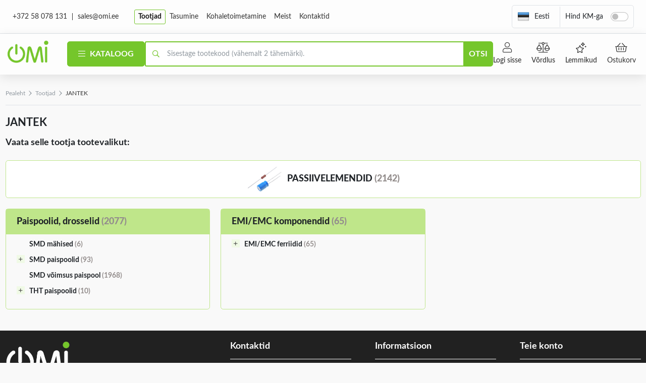

--- FILE ---
content_type: text/html; charset=UTF-8
request_url: https://omi.ee/brand/JANTEK
body_size: 18427
content:
<!doctype html>
<html lang="ee">
    <head>
	<meta charset="UTF-8">
	<meta name="viewport" content="width=device-width, user-scalable=no, initial-scale=1.0, maximum-scale=1.0, minimum-scale=1.0">
	<meta http-equiv="X-UA-Compatible" content="ie=edge">
	<title>Kataloog JANTEK | OMI.EE</title>
				<meta name="description" content="OMI.ee internetipood – Eesti suurim elektroonikakomponentide müüja. Meie laos on alati saadaval miljoneid tooteid, mis pärinevad enam kui 1500 usaldusväärse tarnija käest." />
		    
	<link rel="stylesheet" href="https://d3p5achdtwseof.cloudfront.net/theme/css/fontawesome.all.min.css">
	<link rel="stylesheet" href="https://d3p5achdtwseof.cloudfront.net/theme/css/swiper-bundle.min.css">
	<link rel="stylesheet" href="https://d3p5achdtwseof.cloudfront.net/theme/css/main.css?v=1714989766">
	<link rel="apple-touch-icon" sizes="150x150" href="https://d3p5achdtwseof.cloudfront.net/theme/img/favicon-150x150.png">
	<link rel="icon" type="image/png" sizes="64x64" href="https://d3p5achdtwseof.cloudfront.net/theme/img/favicon-64x64.png">
	<link rel="icon" type="image/png" sizes="32x32" href="https://d3p5achdtwseof.cloudfront.net/theme/img/favicon-32x32.png">
	<link rel="manifest" href="/theme/site.webmanifest">
		<script type="application/ld+json">
{
    "@context": "http://schema.org",
    "@type": "WebSite",
    "name": "Eesti suurim elektroonikakomponentide ja seadmete tarnija | OMI.ee",
    "url": "https://omi.ee"
}
</script>	<meta property="og:type" content="website" />
<meta property="og:title" content="Kataloog JANTEK | OMI.EE" />
<meta property="og:url" content="https://omi.ee" />

    <meta property="og:image" content="https://omi.ee/theme/img/omi-200x200.png" />
    <meta property="og:image:secure_url" content="https://omi.ee/theme/img/omi-200x200.png"/>

        <meta property="og:description" content="OMI.ee internetipood – Eesti suurim elektroonikakomponentide müüja. Meie laos on alati saadaval miljoneid tooteid, mis pärinevad enam kui 1500 usaldusväärse tarnija käest." />
    
							<link rel="alternate" hreflang="en" href="https://omi.ee/en/brand/JANTEK" />
								<link rel="alternate" hreflang="fi" href="https://omi.ee/fi/brand/JANTEK" />
								<link rel="alternate" hreflang="ru" href="https://omi.ee/ru/brand/JANTEK" />
								<link rel="alternate" hreflang="ee" href="https://omi.ee/brand/JANTEK" />
				<!-- Google Tag Manager -->
	<script>(function(w,d,s,l,i){w[l]=w[l]||[];w[l].push({'gtm.start':
	new Date().getTime(),event:'gtm.js'});var f=d.getElementsByTagName(s)[0],
	j=d.createElement(s),dl=l!='dataLayer'?'&l='+l:'';j.async=true;j.src=
	'https://www.googletagmanager.com/gtm.js?id='+i+dl;f.parentNode.insertBefore(j,f);
	})(window,document,'script','dataLayer','GTM-TKXTCWCT');</script>
	<!-- End Google Tag Manager -->
</head>
<style>
.btn-copy::after{content: "Tekst on kopeeritud!";}
</style>    <body>
        <!-- Google Tag Manager (noscript) -->
        <noscript><iframe src="https://www.googletagmanager.com/ns.html?id=GTM-TKXTCWCT"
        height="0" width="0" style="display:none;visibility:hidden"></iframe></noscript>
        <!-- End Google Tag Manager (noscript) -->
        <!-- Start cookieyes banner -->
        <script id="cookieyes" type="text/javascript" src="https://cdn-cookieyes.com/client_data/51fb0615cbe36a07c14f5c9b/script.js"></script>
        <!-- End cookieyes banner -->
        <div class="page-wrapper">
            <header class="header bg-white position-fixed start-0 w-100 top-0">
	<div class="d-none d-lg-block">
		<div class="header-top show">
			<div class="px-3 py-2 border-bottom">
				<div class="header-top-inner container-base d-flex flex-wrap">
					<div class="d-flex align-items-center me-5">
						<a class="text-dark me-2 pe-2 text-decoration-none border-end border-dark lh-1 states-primary" href="tel:+37258078131">+372 58 078 131</a>
						<a class="text-dark text-decoration-none states-primary" href="/cdn-cgi/l/email-protection#2053414c4553604f4d490e4545"><span class="__cf_email__" data-cfemail="99eaf8f5fcead9f6f4f0b7fcfc">[email&#160;protected]</span></a>
					</div>
					<nav class="header-navbar navbar navbar-expand-lg">
						<ul class="navbar-nav gap-lg-3">
							<li class="nav-item">
								<a class="nav-link active" href="https://omi.ee/brands" aria-current="page">Tootjad</a>
							</li>
							<li class="nav-item">
								<a class="nav-link states-primary" href="https://omi.ee/info#payment">Tasumine</a>
							</li>
							<li class="nav-item">
								<a class="nav-link states-primary" href="https://omi.ee/info#delivery">Kohaletoimetamine</a>
							</li>
							<li class="nav-item">
								<a class="nav-link states-primary" href="https://omi.ee/info#about">Meist</a>
							</li>
							<li class="nav-item">
								<a class="nav-link states-primary" href="https://omi.ee/contacts">Kontaktid</a>
							</li>
						</ul>
					</nav>
					<div class="header-languages d-flex align-items-center ms-auto border rounded-2 mb-3 mb-lg-0 ">
						<div class="dropdown me-2">
							<a href="#" class="nav-link p-2 d-flex align-items-center" role="button" id="dropdownCountry" data-bs-toggle="dropdown" aria-expanded="false">
								<img class="me-2" src="/theme/img/flags/ee.png" width="24" height="24" alt="FLAG ee LANGUAGE">
								<span>Eesti</span>
							</a>
							<ul class="dropdown-menu p-0 rounded-0 rounded-bottom mt-n1" style="min-width: max-content;" aria-labelledby="dropdownCountry">
																											<li>
											<a class="dropdown-item p-2" href="https://omi.ee/api/language/en">
												<img class="me-2" src="/theme/img/flags/en.png" width="24" height="24" alt="FLAG en LANGUAGE">
												<span>English</span>
											</a>
										</li>
																																				<li>
											<a class="dropdown-item p-2" href="https://omi.ee/api/language/fi">
												<img class="me-2" src="/theme/img/flags/fi.png" width="24" height="24" alt="FLAG fi LANGUAGE">
												<span>Suomeksi</span>
											</a>
										</li>
																																				<li>
											<a class="dropdown-item p-2" href="https://omi.ee/api/language/ru">
												<img class="me-2" src="/theme/img/flags/ru.png" width="24" height="24" alt="FLAG ru LANGUAGE">
												<span>Русский</span>
											</a>
										</li>
																																									</ul>
						</div>
						<div class="p-2 border-start d-flex align-items-center flex-shrink-0 flex-grow-1 justify-content-between justify-content-lg-start">
							<label class="form-check-label cursor-pointer pe-1 me-2" for="taxSelector">Hind KM-ga</label>
							<div class="form-check form-switch m-0">
																<input class="form-check-input cursor-pointer" type="checkbox" id="taxSelector" >
							</div>
						</div>
					</div>
				</div>
			</div>
		</div>
	</div>
	<div class="header-main py-2">
		<div class="container-base">
			<div class="d-flex align-items-center gap-2 gap-sm-3 gap-lg-5 justify-content-between flex-sm-nowrap flex-wrap">
				<div class="d-flex align-items-center">
					<button class="d-inline-flex border-0 align-items-center btn p-0 d-lg-none me-3" type="button" data-bs-toggle="offcanvas" data-bs-target="#offcanvas-menu" aria-controls="offcanvas-menu">
						<i class="far fa-bars fs-1"></i>
					</button>
					<a class="navbar-brand me-lg-5 me-2" href="https://omi.ee">
						<img class="header-logo" src="/theme/img/logo.png" width="91" height="50" alt="Omi logo">
					</a>
					<button class="btn btn-primary text-uppercase fw-bolder py-2 px-4 lh-lg fs-16px d-none d-lg-block" type="button" data-bs-toggle="offcanvas" data-bs-target="#offcanvas-catalog" aria-controls="offcanvas-catalog">
						<i class="fal fa-bars me-1"></i>
						Kataloog
					</button>
				</div>
				<button class="header-search-btn btn p-0 fs-28px d-sm-none d-inline-block border-0 ms-auto"><i class="far fa-search"></i></button>
				<div class="header-search-wrapper flex-grow-1 w-sm-auto w-100 order-sm-0 order-last show">
					<form id="topSearch" method="GET" action="https://omi.ee/search" class="form-search input-group position-relative" role="search">
						<input name="query" type="search" class="form-control ps-5 ps-lg-6 border-primary border-bottom border-top border-start border-2 lh-base" placeholder="Sisestage tootekood (vähemalt 2 tähemärki)." aria-label="Otsing">
						<button type="submit" class="btn btn-primary text-uppercase flex-shrink-0 px-2">Otsi</button>
					</form>
				</div>
				<ul class="nav text-center fw-medium d-none d-lg-flex ms-n2">
					<li class="d-none d-lg-block">
						<div class="dropdown hover-dropdown">
															<a href="#modal-sign-in" data-bs-toggle="modal" data-bs-target="#modal-sign-in" class="nav-link text-dark states-primary px-2">
									<span class="d-block position-relative"><i class="fal fa-user d-block mx-auto mb-1 fs-4"></i></span>
									Logi sisse
								</a>
													</div>
					</li>
					<li class="d-none d-lg-block">
						<a href="https://omi.ee/compare" class="nav-link text-dark states-primary px-2">
							<span class="d-block position-relative">
								<i class="fal fa-balance-scale d-block mx-auto mb-1 fs-4"></i>
								<span class="countCompareCount nav-circle bg-primary rounded-circle lh-1 p-1 text-white text-center"  style="display: none" >0</span>
							</span>
							Võrdlus
						</a>
					</li>
					<li class="d-none d-lg-block">
						<a href="#modal-sign-in" data-bs-toggle="modal" data-bs-target="#modal-sign-in" class="nav-link text-dark states-primary px-2">
							<span class="d-block position-relative">
								<i class="fal fa-stars d-block mx-auto mb-1 fs-4"></i>
							</span>
							Lemmikud
						</a>
					</li>
					<li class="header-cart-wrapper">
						<button class="header-cart nav-link fw-normal fs-14px text-dark states-primary px-lg-2" href="#modal-sign-in" data-bs-toggle="modal" data-bs-target="#modal-sign-in">
							<span class="d-block position-relative">
								<i class="fal fa-shopping-basket d-block mx-auto mb-1 fs-4"></i>
															</span>
							<span class="d-none d-lg-inline">Ostukorv</span>
						</button>
					</li>
				</ul>
			</div>
		</div>
	</div>
	<div class="offcanvas mobile-menu offcanvas-start" tabindex="-1" id="offcanvas-menu">
		<div class="offcanvas-header bg-primary">
			<h5 class="offcanvas-title text-white text-uppercase fs-18px fw-bold">
			<i class="far fa-bars me-2"></i> Menüü </h5>
			<button type="button" class="btn text-white p-0 border-0" data-bs-dismiss="offcanvas" aria-label="Sulge"><i class="fal fa-times-square fs-3"></i></button>
		</div>
		<div class="offcanvas-body p-0">
			<div class="mobile-menu-body">
				<a class="menu-catalog-btn nav-link fw-bold d-flex align-items-center" href="#offcanvas-catalog" data-bs-toggle="offcanvas" data-bs-target="#offcanvas-catalog" aria-controls="offcanvas-catalog">Kataloog <i class="far fa-chevron-right fs-6 flex-shrink-0 ms-3"></i></a>
								<a href="https://omi.ee/compare" class="nav-link fs-18px"><i class="fal fs-3 fa-balance-scale fa-fw me-2"></i>Võrdlus</a>
			</div>
		</div>
		<div class="offcanvas-footer p-3">
							<a class="btn btn-primary mb-3 w-100 fw-bold py-2" href="#modal-sign-in" data-bs-toggle="modal" data-bs-target="#modal-sign-in">Logi sisse</a>
				<a class="btn btn-outline-primary w-100 fw-bold py-2" href="#modal-sign-in#sign-up" data-bs-toggle="modal" data-bs-target="#modal-sign-in">Registreeru</a>
					</div>
	</div>

	<div class="offcanvas offcanvas-start bg-body" tabindex="-1" id="offcanvas-catalog">
		
	</div>

	<div class="offcanvas offcanvas-cart offcanvas-end border-start-0" tabindex="-1" id="offcanvas-cart" aria-labelledby="offcanvas-cart-label">
		<div class="offcanvas-header bg-primary">
        <h5 class="offcanvas-title text-white text-uppercase fs-16px fw-extrabold" id="offcanvas-cart-label">
            <i class="fal fa-shopping-basket me-4 align-middle fs-3"></i> Ostukorv
        </h5>
        <button type="button" class="btn text-white p-0  border-0" data-bs-dismiss="offcanvas" aria-label="Sulge"><i class="fal fa-times-square fs-3"></i></button>
    </div>
    <div class="offcanvas-body">
        <div class="text-center">
            <div class="mb-3">
                <p class="fs-28px fw-bold mb-2">Teie ostukorv on tühi</p>
                <i class="fal fa-shopping-basket fw-light mb-2 fs-105px"></i>
                <div class="row justify-content-center mb-3">
                    <div class="col-lg-8">
                        <p class="mb-0 lh-sm text-muted">Seda on lihtne parandada: valige kataloogist teile huvipakkuv toode ja klõpsake nuppu &quot;Lisa korvi&quot;.</p>
                    </div>
                </div>
                <button type="button" data-bs-toggle="offcanvas" data-bs-target="#offcanvas-catalog" aria-controls="offcanvas-catalog" class="btn btn-outline-primary fw-semibold border-2 px-5 mb-2">Ava kataloog</button>
            </div>
            <div class="d-flex align-items-center flex-wrap gap-2 px-lg-6 justify-content-center border-top py-3 mx-n3">
                <div class="border rounded py-4 px-3 flex-grow-1 lh-1 text-uppercase text-muted fs-16px px-3">750,000+ toodet</div>
                <div class="border rounded py-4 px-3 flex-grow-1 lh-1 text-uppercase text-muted fs-16px px-3">1400 tootjat</div>
            </div>
        </div>
    </div>
	</div>
</header>            <main class="main pt-3">
                	<section class="pb-4">
		<div class="container-base">
			<nav aria-label="breadcrumb">
				<ol class="breadcrumb text-gray fs-12px border-bottom py-3 mb-4">
					<li class="breadcrumb-item"><a href="https://omi.ee">Pealeht</a></li>
					<li class="breadcrumb-item"><a href="https://omi.ee/brands">Tootjad</a></li>
					<li class="breadcrumb-item active" aria-current="page">JANTEK</li>
				</ol>
			</nav>
			<h1 class="fs-22px fw-bold mb-3 text-uppercase">JANTEK</h1>
			<p class="mb-4 fw-bold fs-18px">Vaata selle tootja tootevalikut:</p>

							<div style="background: #fff" class="rounded mb-4 p-2 border border-primary-bright text-center text-uppercase fw-extrabold fs-18px d-flex align-items-center justify-content-center flex-column flex-sm-row">
					<img style="width: 70px;" class="me-2" src="//ce8dc832c.cloudimg.io/v7/_cdn-category_/030.png?width=170&amp;height=128&amp;ci_sign=8b3532fe36698c115282c99c9aec57d7a4c5b292" alt="Passiivelemendid">
					
						Passiivelemendid&nbsp;<span class="text-muted">(2142)</span>
					
				</div>
									<div class="row">
													<div class="col-md-6 col-lg-4 mb-4">
																	<div class="rounded border border-primary-bright h-100">
										<div class="px-4 py-3 bg-primary-bright fw-extrabold fs-18px lh-sm">
											
												Paispoolid, drosselid <span class="text-muted">(2077)</span>
											
										</div>
																					<div class="px-4 py-2">
												<ul class="brand-list list-unstyled fw-bold">
																																										<li class="mb-2">
																<a href="https://omi.ee/catalog/category/passiivelemendid-325/paispoolid-drosselid-421/smd-maehised-422?applied_filters%5B1%5D=192">SMD mähised <span class="text-muted">(6)</span></a>
															</li>
																																																								<li class="brand-sublist mb-2">
																<button class="brand-list-btn border-0  btn" title="Kategooria kokkuvarisemine / laiendamine"></button>
																
																<a href="#">
																	SMD paispoolid <span class="text-muted">(93)</span>
																</a>
																<ul class="list-unstyled collapse">
																																			<li><a href="https://omi.ee/catalog/category/passiivelemendid-325/paispoolid-drosselid-421/smd-paispoolid-423/paispoolid-smd-0603-425?applied_filters%5B1%5D=192">Paispoolid SMD 0603 <span class="text-muted">(2)</span></a></li>
																																	</ul>
															</li>
																																																								<li class="mb-2">
																<a href="https://omi.ee/catalog/category/passiivelemendid-325/paispoolid-drosselid-421/smd-voimsus-paispool-433?applied_filters%5B1%5D=192">SMD võimsus paispool <span class="text-muted">(1968)</span></a>
															</li>
																																																								<li class="brand-sublist mb-2">
																<button class="brand-list-btn border-0  btn" title="Kategooria kokkuvarisemine / laiendamine"></button>
																
																<a href="#">
																	THT paispoolid <span class="text-muted">(10)</span>
																</a>
																<ul class="list-unstyled collapse">
																																			<li><a href="https://omi.ee/catalog/category/passiivelemendid-325/paispoolid-drosselid-421/tht-paispoolid-434/vertikaalmontaazi-paispoolid-437?applied_filters%5B1%5D=192">Vertikaalmontaaži paispoolid <span class="text-muted">(10)</span></a></li>
																																	</ul>
															</li>
																																							</ul>
											</div>
																			</div>
															</div>
													<div class="col-md-6 col-lg-4 mb-4">
																	<div class="rounded border border-primary-bright h-100">
										<div class="px-4 py-3 bg-primary-bright fw-extrabold fs-18px lh-sm">
											
												EMI/EMC komponendid <span class="text-muted">(65)</span>
											
										</div>
																					<div class="px-4 py-2">
												<ul class="brand-list list-unstyled fw-bold">
																																										<li class="brand-sublist mb-2">
																<button class="brand-list-btn border-0  btn" title="Kategooria kokkuvarisemine / laiendamine"></button>
																
																<a href="#">
																	EMI/EMC ferriidid <span class="text-muted">(65)</span>
																</a>
																<ul class="list-unstyled collapse">
																																			<li><a href="https://omi.ee/catalog/category/passiivelemendid-325/emi/emc-komponendid-439/emi/emc-ferriidid-440/ferriithelmed-443?applied_filters%5B1%5D=192">Ferriithelmed <span class="text-muted">(65)</span></a></li>
																																	</ul>
															</li>
																																							</ul>
											</div>
																			</div>
															</div>
											</div>
									</div>
	</section>
            </main>
                            <footer class="footer text-white">
	<div class="footer-main pt-4 pb-2">
		<div class="container-base">
			<div class="row gx-md-5">
				<div class="col-lg-4 col-xxl-3 mb-5 mb-lg-3 pe-2">
					<div class="row">
						<div class="col-sm-4 col-lg-12">
							<a class="navbar-brand mb-3 d-inline-block" href="https://omi.ee">
								<img src="/theme/img/logo-white.png" width="128" height="70" alt="OMI LOGO">
							</a>
						</div>
						<div class="col-sm-8 col-lg-12 pe-sm-4 pe-3 pe-lg-0">
							<p class="mb-3 fs-18px">Ole OMI uudistega alati kursis</p>
							<ul class="list-inline list-disc">
								<li class="list-inline-item me-3">Kampaaniad</li>
								<li class="list-inline-item me-3">Uudised</li>
								<li class="list-inline-item me-3">Allahindlused</li>
							</ul>
							<form id="newsletterSubscribeForm">
								<div class="input-group mb-0">
									<input id="newsletter" name="email" type="text" class="form-control form-control-sm" placeholder="Teie e-posti aadress">
									<label for="newsletter" class="visually-hidden">Teie e-posti aadress</label>
									<button type="submit" class="btn btn-primary btn-no-shadow fs-14px py-1">Liitu</button>
								</div>
							</form>
						</div>
					</div>
				</div>
				<div class="col-lg col-xxl-3 mb-3 ps-lg-5 footer-col">
					<h5 class="footer-col-title fs-18px text-white pb-3 mb-2 fw-bold border-bottom border-white">Kontaktid</h5>
					<div class="footer-col-content show">
						<ul class="nav flex-column">
							<li class="nav-item mb-2 text-muted">Telefon: <a href="tel:+37258078131" class="states-primary">+372 58078131</a></li>
							<li class="nav-item mb-2 text-muted">Aadress:<a href="#" class="states-primary">Kadaka tee 42a, 12915 Tallinn</a></li>
							<li class="nav-item mb-2 text-muted">E-post: <a href="/cdn-cgi/l/email-protection#e58c8b838aa58a888ccb8080" class="states-primary"><span class="__cf_email__" data-cfemail="fa93949c95ba959793d49f9f">[email&#160;protected]</span></a></li>
							<li class="nav-item mb-2 text-muted">Tööaeg: E-R 9:00-18:00</li>
							<li class="nav-item mb-2">
								<a href="https://omi.ee/contacts" class="nav-link p-0 text-decoration-underline text-white states-primary">Kõik kontaktid</a>
							</li>
							<li class="nav-item li-soc">
								<a href="https://www.instagram.com/omi.elektroonika/" target="_blank">
									<i class="fab fa-instagram me-1 insta-ico"></i>
								</a>
								<a href="https://www.facebook.com/profile.php?id=61550210617296" target="_blank">
									<i class="fab fa-facebook-f me-1 border-hov fb-ico"></i>
								</a>
								<a href="https://www.linkedin.com/company/omi-ee/" target="_blank">
									<i class="fab fa-linkedin-in border-hov linked-ico"></i>
								</a>
							</li>
						</ul>
					</div>
				</div>
				<div class="col-lg col-xxl-3 mb-3 ps-lg-5 footer-col">
					<h5 class="footer-col-title fs-18px text-white pb-3 mb-2 fw-bold border-bottom border-white">Informatsioon</h5>
					<div class="footer-col-content show">
						<ul class="nav flex-column">
							<li class="nav-item mb-2 text-muted"><a href="https://omi.ee/info#about" class="states-primary">Meist</a></li>
							<li class="nav-item mb-2 text-muted"><a href="https://omi.ee/info#payment" class="states-primary">Tasumine</a></li>
							<li class="nav-item mb-2 text-muted"><a href="https://omi.ee/info#delivery" class="states-primary">Kohaletoimetamine</a></li>
							<li class="nav-item mb-2 text-muted"><a href="https://omi.ee/brands" class="states-primary">Tootjad</a></li>
						</ul>
					</div>
				</div>
				<div class="col-lg col-xxl-3 mb-3 ps-lg-5 footer-col">
					<h5 class="footer-col-title fs-18px text-white pb-3 mb-2 fw-bold border-bottom border-white">Teie konto</h5>
					<div class="footer-col-content show">
						<ul class="nav flex-column">
							<li class="nav-item mb-2 text-muted"><a href="https://omi.ee/cabinet" class="states-primary">Minu konto</a></li>
							<li class="nav-item mb-2 text-muted"><a href="https://omi.ee/orders" class="states-primary">Tellimused</a></li>
							<li class="nav-item mb-2 text-muted"><a href="https://omi.ee/notifications" class="states-primary">Teavitused</a></li>
							<li class="nav-item mb-2 text-muted"><a href="https://omi.ee/favorites" class="states-primary">Lemmikud</a></li>
							
						</ul>
					</div>
				</div>
			</div>
		</div>
	</div>
	<div class="footer-bottom py-4">
		<div class="container-base">
			<div class="row footer-logotypes">
				<div class="col-sm-6 col-lg-3 text-muted order-3 order-lg-first">
					<p class="mb-2">Copyright © 2026 OMI</p>
					<a class="text-decoration-underline" href="https://omi.ee/privacy-policy">Privaatsuspoliitika</a>
				</div>
				<div class="col-sm-6 col-lg-3 order-first">
					<p class="fw-bold mb-2">Makse turvalisus</p>
					<ul class="list-unstyled d-flex align-items-center gap-3">
						<li><img src="/images/pay_1.jpg" width="95" height="32" alt="payment system"></li>
						<li><img src="/images/pay_2.jpg" width="95" height="32" alt="payment system"></li>
						<li><img src="/images/pay_3.jpg" width="95" height="32" alt="payment system"></li>
					</ul>
				</div>
				<div class="col-sm-6 col-lg-3 order-2">
					<p class="fw-bold mb-2">Tarneviisid</p>
					<ul class="list-unstyled d-flex align-items-center gap-3">
						<li><img src="/images/deliver_1.jpg" width="95" height="32" alt="shipping method"></li>
						<li><img src="/images/deliver_2.jpg" width="95" height="32" alt="shipping method"></li>
						<li><img src="/images/deliver_3.jpg" width="95" height="32" alt="shipping method"></li>
					</ul>
				</div>
				<div class="col-sm-6 col-lg-3 order-last d-flex align-items-sm-end flex-column mt-3 mt-sm-0">
					<p class="fw-bold mb-1 mb-sm-2">Disainitud armastusega</p>
					<a class="webon-copyright" href="/cdn-cgi/l/email-protection#85ecebe3eac5f2e0e7eaebabf1e0e6ed" target="_blank">
						<img src="/images/webon_min.png" width="135" alt="webon">
					</a>
				</div>
			</div>
		</div>
	</div>
</footer>
<button class="scroll-to-top-btn" id="scrollToTopBtn" title="Go to top">↑</button>                        <div class="modal modal-xl fade" id="modal-sign-in" tabindex="-1" aria-hidden="true">
	<div class="modal-dialog modal-dialog-centered">
		<div class="modal-content rounded-0">
			<div class="modal-body p-0">
				<div class="row">
					<div class="col-lg-7">
						<div class="sign-in-body p-3 p-lg-5">
							<div class="position-relative pt-4 pt-lg-0">
								<button type="button" class="btn position-absolute end-0 top-0 p-0" data-bs-dismiss="modal" aria-label="Закрыть">
									<i class="fal fa-times-square text-primary-bright align-middle states-primary fs-3"></i>
								</button>
								<div class="d-flex mb-4 mb-lg-6 gap-6 border-bottom pe-5" role="tablist">
									<button class="tab-btn states-primary active fs-18px fs-lg-22px btn p-0 fw-bold text-uppercase mb-0" id="sign-in-tab" data-bs-toggle="tab" data-bs-target="#sign-in" type="button" role="tab" aria-controls="sign-in" aria-selected="true">Sisene</button>
									<button class="tab-btn states-primary fs-18px fs-lg-22px btn p-0 fw-bold text-uppercase mb-0" id="sign-up-tab" data-bs-toggle="tab" data-bs-target="#sign-up" type="button" role="tab" aria-controls="sign-up" aria-selected="false">Registreerimine</button>
									<button class="tab-btn tab-forget-pass-btn visually-hidden" id="forget-password-tab" data-bs-toggle="tab" data-bs-target="#forget-password" type="button" role="tab" aria-controls="forget-password" aria-selected="false"></button>
								</div>
								<div class="tab-content">
									<div class="tab-pane fade show active" id="sign-in" role="tabpanel" aria-labelledby="sign-in-tab">
										<p class="text-gray fw-bold fs-16px">Sisene e-posti ja salasõnaga:</p>
										<form id="authUser">
											<label class="form-control-label mb-3">
												<input class="form-control form-control-b-gray" placeholder="" type="email" name="email">
												<span class="form-label-text">E-post <span class="text-danger">*</span></span>
											</label>
											<label class="form-control-label form-password-label mb-3">
												<input class="form-control form-control-b-gray" placeholder="" type="password" name="password">
												<span class="form-label-text">Salasõna <span class="text-danger">*</span></span>
												<button class="form-password-btn btn p-0" type="button"><i class="fa-fw fas fa-eye-slash"></i>
												</button>
											</label>
											<div class="d-flex align-items-center flex-wrap justify-content-between gap-2">
												<button type="submit" class="btn btn-primary px-5">Logi sisse</button>
												<a class="link forget-pass-btn" href="#">Unustasid oma salasõna?</a>
											</div>
										</form>
									</div>
									<div class="tab-pane fade" id="sign-up" role="tabpanel" aria-labelledby="sign-up-tab">
										<ul class="nav nav-pills mb-3 gap-4" role="tablist">
											<li class="nav-item flex-grow-1" role="presentation">
												<button class="nav-link w-100 active" id="individual-tab" data-bs-toggle="pill" data-bs-target="#individual" type="button" role="tab" aria-controls="individual" aria-selected="true">Eraisik</button>
											</li>
											<li class="nav-item flex-grow-1" role="presentation">
												<button class="nav-link w-100" id="entity-tab" data-bs-toggle="pill" data-bs-target="#entity" type="button" role="tab" aria-controls="entity" aria-selected="false">Ettevõtte</button>
											</li>
										</ul>
										<p class="text-gray fw-bold fs-16px">Registreerimine e-posti teel:</p>
										<div class="tab-content">
											<div class="tab-pane fade show active" id="individual" role="tabpanel" aria-labelledby="individual-tab">
												<form id="registerUser">
													<input type="hidden" name="type" value="user">
													<label class="form-control-label mb-3">
														<input class="form-control form-control-b-gray" placeholder="" type="text" name="name">
														<span class="form-label-text">Teie ees- ja perekonnanimi <span class="text-danger">*</span></span>
													</label>
													<label class="form-control-label mb-3">
														<input class="form-control form-control-b-gray" placeholder="" type="email" name="email">
														<span class="form-label-text">E-post <span class="text-danger">*</span></span>
													</label>
													<label class="form-control-label mb-3">
														<input class="form-control form-control-b-gray" placeholder="" type="text" name="phone">
														<span class="form-label-text">Telefoninumber <span class="text-danger">*</span></span>
													</label>
													<label class="form-control-label form-password-label mb-3">
														<input class="form-control form-control-b-gray" placeholder="" type="password" name="password">
														<span class="form-label-text">Salasõna <span class="text-danger">*</span></span>
														<button class="form-password-btn btn p-0" type="button"><i class="fa-fw fas fa-eye-slash"></i></button>
													</label>
													<label class="form-control-label form-password-label mb-3">
														<input class="form-control form-control-b-gray" placeholder="" type="password" name="password_confirm">
														<span class="form-label-text">Korrake salasõna <span class="text-danger">*</span></span>
														<button class="form-password-btn btn p-0" type="button"><i class="fa-fw fas fa-eye-slash"></i></button>
													</label>
													<div class="custom-select custom-select-label mb-3" tabindex="0" role="listbox">
														<div class="selected"></div>
														<select name="country">
															
																															<option  value="BE">België</option>
																															<option  value="BG">България</option>
																															<option  value="CZ">Česká republika</option>
																															<option  value="DK">Danmark</option>
																															<option  value="DE">Deutschland</option>
																															<option selected value="EE">Eesti</option>
																															<option  value="IE">Éire</option>
																															<option  value="EL">Ελλάδα</option>
																															<option  value="ES">España</option>
																															<option  value="FR">France</option>
																															<option  value="HR">Hrvatska</option>
																															<option  value="IT">Italia</option>
																															<option  value="CY">Κύπρος</option>
																															<option  value="LV">Latvija</option>
																															<option  value="LT">Lietuva</option>
																															<option  value="LU">Luxembourg</option>
																															<option  value="HU">Magyarország</option>
																															<option  value="MT">Malta</option>
																															<option  value="NL">Nederland</option>
																															<option  value="AT">Österreich</option>
																															<option  value="PL">Polska</option>
																															<option  value="PT">Portugal</option>
																															<option  value="RO">România</option>
																															<option  value="SI">Slovenija</option>
																															<option  value="SK">Slovensko</option>
																															<option  value="FI">Suomi</option>
																															<option  value="SE">Sverige</option>
																													</select>
														<span class="form-label-text">Riik <span class="text-danger">*</span></span>
													</div>
													<p>
														Registreerudes kinnitate, et nõustute “Koostöötingimuste” reeglitega. Teil on õigus keelduda turundusteadete saamisest; nõusoleku saate tagasi võtta kas reklaamsõnumis endas märgitud viisil või teavitades meid e-posti teel <a href="/cdn-cgi/l/email-protection#234a4d454c634c4e4a0d4646" class="link border-bottom"><span class="__cf_email__" data-cfemail="21484f474e614e4c480f4444">[email&#160;protected]</span></a>
													</p>
													
													<label class="form-check d-flex align-items-center ps-0 mb-3">
														<input class="form-check-input form-check-input-lg flex-shrink-0 m-0 me-3" type="checkbox" name="accept_marketing">
														<span>Olen nõus, et OMI.ee saadab mulle oma otseturundussõnumeid.</span>
													</label>
													
													<button type="submit" class="btn btn-primary px-5">Registreeru</button>
												</form>
											</div>
											<div class="tab-pane fade" id="entity" role="tabpanel" aria-labelledby="entity-tab">
												<form id="registerCompany">
													<input type="hidden" name="type" value="company">
													<label class="form-control-label mb-3">
														<input class="form-control form-control-b-gray" placeholder="" type="text" name="name">
														<span class="form-label-text">Ettevõtte nimi <span class="text-danger">*</span></span>
													</label>
													<label class="form-control-label mb-3">
														<input class="form-control form-control-b-gray" placeholder="" type="text" name="reg_num">
														<span class="form-label-text">Ettevõtte registreerimisnumber <span class="text-danger">*</span></span>
													</label>
													<label class="form-control-label mb-3">
														<input class="form-control form-control-b-gray" placeholder="" type="email" name="email">
														<span class="form-label-text">E-post <span class="text-danger">*</span></span>
													</label>
													<label class="form-control-label mb-3">
														<input class="form-control form-control-b-gray" placeholder="" type="text" name="phone">
														<span class="form-label-text">Telefoninumber <span class="text-danger">*</span></span>
													</label>
													<label class="form-control-label form-password-label mb-3">
														<input class="form-control form-control-b-gray" placeholder="" type="password" name="password">
														<span class="form-label-text">Salasõna <span class="text-danger">*</span></span>
														<button class="form-password-btn btn p-0" type="button"><i class="fa-fw fas fa-eye-slash"></i></button>
													</label>
													<label class="form-control-label form-password-label mb-3">
														<input class="form-control form-control-b-gray" placeholder="" type="password" name="password_confirm">
														<span class="form-label-text">Korrake salasõna <span class="text-danger">*</span></span>
														<button class="form-password-btn btn p-0" type="button"><i class="fa-fw fas fa-eye-slash"></i></button>
													</label>
													<div class="custom-select custom-select-label mb-3" tabindex="0" role="listbox">
														<div class="selected"></div>
														<select name="country">
															<option value="" selected>Valige riik</option>
																															<option value="BE">België</option>
																															<option value="BG">България</option>
																															<option value="CZ">Česká republika</option>
																															<option value="DK">Danmark</option>
																															<option value="DE">Deutschland</option>
																															<option value="EE">Eesti</option>
																															<option value="IE">Éire</option>
																															<option value="EL">Ελλάδα</option>
																															<option value="ES">España</option>
																															<option value="FR">France</option>
																															<option value="HR">Hrvatska</option>
																															<option value="IT">Italia</option>
																															<option value="CY">Κύπρος</option>
																															<option value="LV">Latvija</option>
																															<option value="LT">Lietuva</option>
																															<option value="LU">Luxembourg</option>
																															<option value="HU">Magyarország</option>
																															<option value="MT">Malta</option>
																															<option value="NL">Nederland</option>
																															<option value="AT">Österreich</option>
																															<option value="PL">Polska</option>
																															<option value="PT">Portugal</option>
																															<option value="RO">România</option>
																															<option value="SI">Slovenija</option>
																															<option value="SK">Slovensko</option>
																															<option value="FI">Suomi</option>
																															<option value="SE">Sverige</option>
																													</select>
														<span class="form-label-text">Riik <span class="text-danger">*</span></span>
													</div>
													<label class="form-control-label mb-3">
														<input class="form-control form-control-b-gray" placeholder="" type="text" name="vat_num">
														<span class="form-label-text">Käibemaksunumber</span>
													</label>
													<p>
														Registreerudes kinnitate, et nõustute “Koostöötingimuste” reeglitega. Teil on õigus keelduda turundusteadete saamisest; nõusoleku saate tagasi võtta kas reklaamsõnumis endas märgitud viisil või teavitades meid e-posti teel <a href="/cdn-cgi/l/email-protection#10797e767f507f7d793e7575" class="link border-bottom"><span class="__cf_email__" data-cfemail="fc95929a93bc939195d29999">[email&#160;protected]</span></a>
													</p>
													
													<label class="form-check d-flex align-items-center ps-0 mb-3">
														<input class="form-check-input form-check-input-lg flex-shrink-0 m-0 me-3" type="checkbox" name="accept_marketing">
														<span>Olen nõus, et OMI.ee saadab mulle oma otseturundussõnumeid.</span>
													</label>
													
													<button type="submit" class="btn btn-primary px-5">Registreeru</button>
												</form>
											</div>
										</div>
									</div>
									<div class="tab-pane fade" id="forget-password" role="tabpanel" aria-labelledby="forget-password-tab">
										<p class="text-gray fw-bold fs-16px">Sisestage registreerimisel kasutatud aadress ja me saadame teile juhised parooli lähtestamiseks:</p>
										<form id="forgetPassword">
											<label class="form-control-label mb-3">
												<input class="form-control form-control-b-gray" placeholder="" type="email" name="email">
												<span class="form-label-text">E-post <span class="text-danger">*</span></span>
											</label>
											<button type="submit" class="btn btn-primary px-5">Saada</button>
										</form>
									</div>
								</div>
							</div>
						</div>
					</div>
					<div class="col-lg-5">
						<div class="sign-in-side py-3 ps-3 py-lg-5 ps-lg-4 pe-3 bg-body">
							<p class="fs-18px fs-lg-22px fw-bold text-uppercase">Registreerimise eelised</p>
							<ul class="list-unstyled">
								<li class="d-flex align-items-start mb-5">
									<div class="bg-white me-3 flex-shrink-0 text-primary fs-1 d-flex w-80px h-80px align-items-center justify-content-center p-3 shadow-light">
										<svg xmlns="http://www.w3.org/2000/svg" width="250" height="250" viewBox="0 0 250 250" fill="none">
											<path d="M37.927 218.125C39.9499 218.125 41.5891 216.486 41.5891 214.463V195.464L45.4411 199.268C46.8791 200.688 49.1979 200.676 50.6193 199.236C52.0407 197.797 52.0261 195.478 50.5876 194.057L40.5007 184.096C39.0739 182.686 36.7805 182.687 35.3537 184.096L25.2673 194.057C23.8288 195.478 23.8137 197.797 25.2355 199.236C26.6496 200.668 28.968 200.696 30.4143 199.268L34.2653 195.465V214.463C34.2648 216.486 35.9045 218.125 37.927 218.125Z" fill="#75C62B"/>
											<path d="M70.2473 218.125C72.2702 218.125 73.9094 216.486 73.9094 214.463V195.464L77.7614 199.268C79.1989 200.688 81.5183 200.676 82.9396 199.236C84.361 197.797 84.3464 195.478 82.9079 194.057L72.821 184.096C71.3942 182.686 69.1008 182.687 67.674 184.096L57.5876 194.057C56.1491 195.478 56.134 197.797 57.5559 199.236C58.9699 200.668 61.2883 200.696 62.7346 199.268L66.5856 195.465V214.463C66.5852 216.486 68.2243 218.125 70.2473 218.125Z" fill="#75C62B"/>
											<path d="M106.942 223.521L109.639 226.292C114.771 231.564 123.236 231.68 128.51 226.546L142.993 212.45C145.933 209.588 146.922 205.235 145.511 201.358C145.51 201.358 145.51 201.358 145.51 201.357C144.27 197.951 141.891 196.687 137.856 192.49L137.853 192.487C137.849 192.483 137.845 192.48 137.842 192.477C137.034 191.69 134.672 189.392 128.51 183.393C123.237 178.26 114.771 178.375 109.639 183.648L106.942 186.419C105.531 187.869 105.563 190.187 107.012 191.597L120.75 204.969L107.012 218.342C105.563 219.753 105.531 222.071 106.942 223.521ZM128.555 207.594C130.03 206.158 130.032 203.783 128.555 202.346L114.745 188.904L114.888 188.757C117.204 186.378 121.023 186.326 123.402 188.642L133.093 198.073C133.094 198.075 133.096 198.077 133.098 198.078L137.805 202.66C139.252 204.068 139.068 206.051 137.886 207.201L123.403 221.298C121.025 223.612 117.215 223.573 114.888 221.183L114.746 221.037L128.555 207.594Z" fill="#75C62B"/>
											<path d="M196.144 17.9409V6.30811C196.144 2.83008 193.313 0 189.835 0H160.973C157.495 0 154.665 2.83008 154.665 6.30811V18.2065C149.544 19.8306 144.609 22.0415 139.969 24.8188C138.233 25.8579 137.669 28.1064 138.708 29.8418C139.747 31.5781 141.994 32.1416 143.731 31.1035C153.403 25.314 164.503 22.2534 175.833 22.2534C210.353 22.2534 238.437 50.3374 238.437 84.8569C238.437 119.377 210.353 147.461 175.833 147.461C172.781 147.461 169.72 147.237 166.698 146.795V106.437C166.698 101.403 162.603 97.3086 157.57 97.3086H114.478C113.653 93.2217 113.229 89.0469 113.229 84.8574C113.229 67.5796 120.116 51.4932 132.62 39.5596C134.083 38.1636 134.137 35.8452 132.741 34.3818C131.346 32.9185 129.027 32.8652 127.563 34.2607C113.597 47.5894 105.905 65.5581 105.905 84.8569C105.905 89.0386 106.282 93.209 107.02 97.3081H13.3682C8.33496 97.3081 4.24023 101.403 4.24023 106.436V240.872C4.24023 245.905 8.33545 250 13.3682 250H157.57C162.603 250 166.697 245.905 166.697 240.872V221.785C166.697 219.762 165.058 218.123 163.035 218.123C161.012 218.123 159.373 219.762 159.373 221.785V240.872C159.373 241.867 158.564 242.676 157.57 242.676H13.3682C12.3735 242.676 11.5645 241.867 11.5645 240.872V106.436C11.5645 105.441 12.3735 104.632 13.3682 104.632H69.0483V123.285C69.0483 127.07 72.1279 130.15 75.9136 130.15H95.0259C98.8115 130.15 101.891 127.07 101.891 123.285V104.632H157.571C158.565 104.632 159.374 105.441 159.374 106.436V207.143C159.374 209.166 161.013 210.805 163.036 210.805C165.059 210.805 166.698 209.166 166.698 207.143V154.184C169.726 154.58 172.783 154.785 175.833 154.785C214.392 154.785 245.761 123.416 245.761 84.8569C245.761 53.3599 224.827 26.6641 196.144 17.9409ZM161.988 16.3125V7.32422H188.819V16.1436C184.609 15.3496 180.269 14.9297 175.832 14.9297C171.161 14.9292 166.524 15.3989 161.988 16.3125ZM94.5659 122.826H76.3726V104.632H94.5664V122.826H94.5659Z" fill="#75C62B"/>
											<path d="M175.832 40.8652C177.855 40.8652 179.494 39.2261 179.494 37.2031V33.0254C179.494 31.0024 177.855 29.3633 175.832 29.3633C173.809 29.3633 172.17 31.0024 172.17 33.0254V37.2031C172.17 39.2261 173.809 40.8652 175.832 40.8652Z" fill="#75C62B"/>
											<path d="M223.486 88.5195H227.664C229.687 88.5195 231.326 86.8804 231.326 84.8574C231.326 82.8345 229.687 81.1953 227.664 81.1953H223.486C221.463 81.1953 219.824 82.8345 219.824 84.8574C219.824 86.8804 221.463 88.5195 223.486 88.5195Z" fill="#75C62B"/>
											<path d="M172.17 132.51V136.688C172.17 138.71 173.809 140.35 175.832 140.35C177.855 140.35 179.494 138.71 179.494 136.688V132.51C179.494 130.487 177.855 128.848 175.832 128.848C173.809 128.848 172.17 130.487 172.17 132.51Z" fill="#75C62B"/>
											<path d="M128.179 81.1953H124.001C121.978 81.1953 120.339 82.8345 120.339 84.8574C120.339 86.8804 121.978 88.5195 124.001 88.5195H128.179C130.202 88.5195 131.841 86.8804 131.841 84.8574C131.841 82.8345 130.202 81.1953 128.179 81.1953Z" fill="#75C62B"/>
											<path d="M171.742 84.8589C171.742 86.1694 172.442 87.3794 173.578 88.0327C174.143 88.3584 174.774 88.521 175.404 88.521C176.04 88.521 176.676 88.3555 177.244 88.0254L192.15 79.3647C193.899 78.3486 194.493 76.1069 193.478 74.3584C192.461 72.6089 190.219 72.0156 188.471 73.0313L179.066 78.4956V53.6816C179.066 51.6587 177.427 50.0195 175.404 50.0195C173.381 50.0195 171.742 51.6587 171.742 53.6816V84.8589Z" fill="#75C62B"/>
										</svg>
									</div>
									<div class="fs-16px">
										<p class="fw-bold text-uppercase mb-2">Kiirost</p>
										<p class="mb-0 text-gray fw-medium lh-sm pe-5">Järgmisel ostukorral ei pea te oma andmeid uuesti sisestama.</p>
									</div>
								</li>
								<li class="d-flex align-items-start mb-5">
									<div class="bg-white me-3 flex-shrink-0 text-primary fs-1 d-flex w-80px h-80px align-items-center justify-content-center p-3 shadow-light">
										<svg xmlns="http://www.w3.org/2000/svg" width="250" height="250" viewBox="0 0 250 250" fill="none">
											<path d="M223.149 136.692H165.003C159.354 136.692 154.758 132.097 154.758 126.448C154.758 120.8 159.353 116.204 165.003 116.204H198.856C200.422 120.365 204.352 122.883 208.513 122.883C214.772 122.883 219.452 117.362 218.8 111.505C218.332 106.654 214.365 102.694 209.542 102.253C205.023 101.786 200.55 104.378 198.854 108.88H165.003C155.315 108.88 147.433 116.761 147.433 126.448C147.433 136.136 155.315 144.017 165.003 144.017H223.149C233.916 144.017 242.676 152.776 242.676 163.544C242.676 171.133 238.503 178.094 232.022 181.747C230.279 179.471 227.526 177.988 224.693 177.773C224.011 177.716 223.318 177.727 222.671 177.805C218.986 178.206 215.584 180.696 214.182 184.416H167.432C166.002 180.609 162.48 178.128 158.808 177.79C152.265 177.121 146.797 182.719 147.487 189.106C147.966 194.189 152.302 198.419 157.775 198.419C161.949 198.419 165.879 195.867 167.432 191.74H214.191C215.71 195.766 219.558 198.486 224.029 198.418C229.245 198.328 233.693 194.344 234.153 188.892C243.732 184.211 250 174.35 250 163.544C250.001 148.739 237.955 136.692 223.149 136.692ZM206.174 110.634C207.958 108.477 211.53 109.679 211.53 112.54C211.53 114.257 210.109 115.558 208.513 115.558C206.003 115.558 204.565 112.613 206.174 110.634ZM158.019 191.085C156.432 191.267 154.758 189.925 154.758 188.079C154.758 186.579 155.923 185.217 157.492 185.078C159.242 184.902 160.793 186.311 160.793 188.079C160.793 189.54 159.736 190.899 158.019 191.085ZM226.857 188.269C226.694 190.057 225.254 191.075 223.902 191.096H223.901C222.21 191.13 220.854 189.749 220.83 188.125C220.795 186.434 222.253 184.923 224.109 185.075C225.731 185.195 227.001 186.781 226.857 188.269Z" fill="#75C62B"/>
											<path d="M113.731 222.707H98.0752C96.0522 222.707 94.4131 224.346 94.4131 226.369C94.4131 228.392 96.0522 230.031 98.0752 230.031H113.731C115.754 230.031 117.394 228.392 117.394 226.369C117.394 224.346 115.754 222.707 113.731 222.707Z" fill="#75C62B"/>
											<path d="M208.299 18.6328C196.459 18.6328 186.825 28.2666 186.825 40.108C186.825 51.9488 196.458 61.5821 208.299 61.5821C220.141 61.5821 229.774 51.9488 229.774 40.108C229.774 28.2671 220.14 18.6328 208.299 18.6328ZM208.299 54.2574C200.498 54.2574 194.15 47.9097 194.15 40.1075C194.15 32.3052 200.498 25.957 208.299 25.957C216.102 25.957 222.449 32.3047 222.449 40.1075C222.449 47.9097 216.102 54.2574 208.299 54.2574Z" fill="#75C62B"/>
											<path d="M240.946 19.7676C239.876 18.0503 237.617 17.5259 235.902 18.5953C234.184 19.6646 233.66 21.9229 234.729 23.6397C241.533 34.5631 241.004 48.315 233.381 58.6739L209.192 91.5402C208.747 92.1457 207.849 92.1408 207.407 91.5402L183.219 58.6739C168.025 38.0274 182.961 8.96193 208.295 8.93312C213.7 8.93947 219.027 10.3565 223.701 13.0318C225.457 14.0357 227.693 13.4278 228.698 11.6724C229.703 9.91652 229.094 7.67921 227.339 6.67481C221.562 3.36914 214.98 1.61719 208.295 1.60938C177.081 1.64551 158.523 37.4747 177.32 63.0157L201.507 95.881C203.114 98.0637 205.589 99.3156 208.299 99.3156C211.009 99.3156 213.484 98.0632 215.09 95.881L239.279 63.0148C248.691 50.2267 249.344 33.251 240.946 19.7676Z" fill="#75C62B"/>
											<path d="M135.39 132.758L120.908 106.897L120.907 106.897C119.7 104.741 117.415 103.402 114.944 103.402C110.284 103.402 35.2276 103.402 22.7749 103.402C20.3038 103.402 18.0186 104.741 16.8106 106.897L2.32813 132.758C0.875978 134.502 0 136.74 0 139.181V150.311C0 152.334 1.63965 153.973 3.66212 153.973C5.68507 153.973 7.32423 152.334 7.32423 150.311V139.181C7.32423 137.692 8.54396 136.453 10.0528 136.453H50.5797V165.059C50.5797 168.535 54.4772 170.583 57.34 168.633C57.8717 168.272 58.2955 168.035 59.3014 168.035C60.4596 168.035 60.838 168.312 61.8497 169.055C63.1739 170.026 65.1744 171.493 68.7311 171.493C72.2877 171.493 74.2882 170.026 75.612 169.055C76.6242 168.312 77.0031 168.035 78.1613 168.035C79.2306 168.035 79.6501 168.295 80.3004 168.756C83.1681 170.789 87.1398 168.735 87.1398 165.221V136.453H127.667C129.172 136.453 130.395 137.686 130.395 139.181V238.34C130.395 239.845 129.171 241.068 127.667 241.068H114.777C112.754 241.068 111.114 242.707 111.114 244.73C111.114 246.753 112.754 248.392 114.777 248.392H127.666C133.209 248.392 137.718 243.883 137.718 238.34V139.181C137.719 136.74 136.843 134.502 135.39 132.758ZM12.7554 129.129L23.0606 110.727H50.5792V129.129H12.7554ZM79.8151 160.822C76.2423 160.319 73.714 161.363 71.2804 163.15C70.2682 163.892 69.8893 164.17 68.7311 164.17C67.5729 164.17 67.1945 163.892 66.1818 163.15C63.7433 161.36 61.3883 160.382 57.9044 160.79V136.453H79.8156V160.822H79.8151ZM79.8151 129.129H57.9039V110.727H79.8151V129.129ZM87.1393 129.129V110.727H114.658L124.963 129.129H87.1393Z" fill="#75C62B"/>
											<path d="M97.6867 241.068H10.0523C8.54787 241.068 7.32423 239.844 7.32423 238.34V167.4C7.32423 165.377 5.68507 163.738 3.66212 163.738C1.63965 163.738 0 165.377 0 167.4V238.34C0 243.883 4.50929 248.392 10.0523 248.392H97.6867C99.7097 248.392 101.349 246.753 101.349 244.73C101.349 242.707 99.7092 241.068 97.6867 241.068Z" fill="#75C62B"/>
										</svg>
									</div>
									<div class="fs-16px">
										<p class="fw-bold text-uppercase mb-2">Tellimuse täitmine</p>
										<p class="mb-0 text-gray fw-medium lh-sm pe-5">Saate jälgida oma tellimuse edenemist</p>
									</div>
								</li>
								<li class="d-flex align-items-start mb-5">
									<div class="bg-white me-3 flex-shrink-0 text-primary fs-1 d-flex w-80px h-80px align-items-center justify-content-center p-3 shadow-light">
										<svg xmlns="http://www.w3.org/2000/svg" width="250" height="250" viewBox="0 0 250 250" fill="none">
											<g clip-path="url(#clip0_923_30296)">
												<path d="M118.124 43.4023H112.524C110.501 43.4023 108.862 45.0415 108.862 47.0645C108.862 49.0869 110.502 50.7266 112.524 50.7266H118.124C120.147 50.7266 121.786 49.0874 121.786 47.0645C121.786 45.0415 120.147 43.4023 118.124 43.4023Z" fill="#75C62B"/>
												<path d="M111.73 213.316H106.131C104.108 213.316 102.469 214.956 102.469 216.979C102.469 219.001 104.108 220.641 106.131 220.641H111.73C113.753 220.641 115.393 219.001 115.393 216.979C115.393 214.956 113.753 213.316 111.73 213.316Z" fill="#75C62B"/>
												<path d="M100.455 43.4728C98.2256 43.0133 96.0742 44.7409 96.0742 47.0617C96.0742 49.1364 97.7788 50.7238 99.7363 50.7238C101.731 50.7238 103.398 49.1046 103.398 47.0617C103.399 45.2335 102.059 43.7736 100.455 43.4728Z" fill="#75C62B"/>
												<path d="M180.731 55.6243C180.194 50.2473 175.434 46.1921 169.869 46.7224C164.784 47.2346 160.92 51.4998 160.92 56.6043C160.92 61.9851 165.274 66.534 170.85 66.534C176.666 66.534 181.311 61.5115 180.731 55.6243ZM170.597 59.198C169.259 59.0682 168.244 57.9095 168.244 56.6043C168.244 55.1277 169.527 53.8567 171.103 54.01C172.448 54.1492 173.455 55.2771 173.455 56.6043C173.456 58.1209 172.137 59.3475 170.597 59.198Z" fill="#75C62B"/>
												<path d="M196.343 46.7185C190.48 46.156 185.445 50.7595 185.445 56.6018C185.445 62.0857 189.917 66.5315 195.375 66.5315C200.925 66.5315 205.305 61.9978 205.305 56.6018C205.305 51.5134 201.45 47.2292 196.343 46.7185ZM195.636 59.1951C194.147 59.341 192.769 58.1662 192.769 56.6023C192.769 55.2961 193.794 54.135 195.108 54.0095C196.634 53.8552 197.98 55.0656 197.98 56.6023C197.98 57.8674 197.004 59.0583 195.636 59.1951Z" fill="#75C62B"/>
												<path d="M220.868 46.7184C214.997 46.1559 209.971 50.7711 209.971 56.6017C209.97 62.1198 214.468 66.5314 219.9 66.5314C225.376 66.5314 229.83 62.0802 229.83 56.6017C229.831 51.5094 225.973 47.2276 220.868 46.7184ZM219.9 59.2076C218.415 59.2076 217.294 57.9655 217.294 56.6022C217.295 55.1066 218.605 53.8614 220.153 54.0079C221.482 54.1363 222.506 55.277 222.506 56.6022C222.506 58.0382 221.334 59.2076 219.9 59.2076Z" fill="#75C62B"/>
												<path d="M130.17 140.547H108.648C106.625 140.547 104.986 142.186 104.986 144.209C104.986 146.232 106.625 147.871 108.648 147.871H130.17C132.193 147.871 133.833 146.232 133.833 144.209C133.833 142.186 132.193 140.547 130.17 140.547Z" fill="#75C62B"/>
												<path d="M130.17 157.094H108.648C106.625 157.094 104.986 158.733 104.986 160.756C104.986 162.778 106.625 164.418 108.648 164.418H130.17C132.193 164.418 133.833 162.778 133.833 160.756C133.833 158.733 132.193 157.094 130.17 157.094Z" fill="#75C62B"/>
												<path d="M130.17 173.645H122.168C120.145 173.645 118.506 175.284 118.506 177.307C118.506 179.33 120.145 180.969 122.168 180.969H130.169C132.192 180.969 133.832 179.33 133.832 177.307C133.832 175.284 132.193 173.645 130.17 173.645Z" fill="#75C62B"/>
												<path d="M130.17 190.191H122.168C120.145 190.191 118.506 191.831 118.506 193.854C118.506 195.876 120.145 197.516 122.168 197.516H130.169C132.192 197.516 133.832 195.876 133.832 193.854C133.832 191.831 132.193 190.191 130.17 190.191Z" fill="#75C62B"/>
												<path d="M130.17 107.453H96.9268C94.9038 107.453 93.2646 109.092 93.2646 111.115C93.2646 113.138 94.9038 114.777 96.9268 114.777H130.17C132.193 114.777 133.832 113.138 133.832 111.115C133.832 109.093 132.193 107.453 130.17 107.453Z" fill="#75C62B"/>
												<path d="M130.17 124H101.146C99.1226 124 97.4834 125.639 97.4834 127.662C97.4834 129.685 99.1226 131.324 101.146 131.324H130.17C132.193 131.324 133.832 129.685 133.832 127.662C133.832 125.639 132.193 124 130.17 124Z" fill="#75C62B"/>
												<path d="M125.412 75.4023H93.2627C86.8403 75.4023 81.6152 80.6275 81.6152 87.0498C81.6152 93.4722 86.8403 98.6983 93.2627 98.6983H125.412C131.835 98.6983 137.061 93.4732 137.061 87.0498C137.06 80.6275 131.835 75.4023 125.412 75.4023ZM125.412 91.3736H93.2627C90.8784 91.3736 88.9395 89.4341 88.9395 87.0498C88.9395 84.6655 90.8789 82.7266 93.2627 82.7266H125.412C127.796 82.7266 129.736 84.666 129.736 87.0498C129.736 89.4336 127.796 91.3736 125.412 91.3736Z" fill="#75C62B"/>
												<path d="M35.5455 87.08L29.2178 76.1205C28.2061 74.3686 25.9663 73.7694 24.2154 74.7802C22.4639 75.7914 21.8638 78.0312 22.875 79.7826L29.2027 90.7421C30.2193 92.5024 32.462 93.0888 34.2051 92.0825C35.9566 91.0712 36.5567 88.8315 35.5455 87.08Z" fill="#75C62B"/>
												<path d="M22.4502 97.4948L11.4908 91.1671C9.73782 90.1559 7.49856 90.7555 6.4883 92.5075C5.47707 94.2589 6.07717 96.4987 7.82864 97.5099L18.7881 103.838C20.5372 104.847 22.7779 104.252 23.7906 102.497C24.8018 100.746 24.2017 98.5065 22.4502 97.4948Z" fill="#75C62B"/>
												<path d="M16.3179 113.059H3.66212C1.63916 113.059 0 114.698 0 116.721C0 118.744 1.63916 120.383 3.66212 120.383H16.3179C18.3409 120.383 19.98 118.743 19.98 116.721C19.98 114.698 18.3409 113.059 16.3179 113.059Z" fill="#75C62B"/>
												<path d="M165.884 8.53243C164.152 9.57638 163.594 11.8264 164.637 13.5593C165.68 15.2912 167.93 15.8498 169.663 14.8069C201.578 -4.41779 242.994 18.6618 242.674 56.6019C242.455 82.6766 221.064 104.139 194.992 104.443C185.123 104.54 175.964 101.738 168.218 96.7211C167.043 95.9603 165.68 95.6249 164.325 95.7186C162.295 95.8563 160.213 97.1322 147.763 102.779L154.35 88.2538C155.21 86.3587 155.041 84.1756 153.897 82.4129C148.712 74.4212 146.034 65.1356 146.156 55.5604C146.296 44.4837 150.335 33.6873 157.53 25.1584C158.834 23.6125 158.638 21.3025 157.093 19.9983C155.548 18.6941 153.237 18.8899 151.932 20.4358C149.168 23.7126 146.819 27.2854 144.895 31.0598C143.936 30.9529 142.974 30.8992 142.016 30.8992H75.8463C61.3834 30.8992 49.6168 42.6653 49.6168 57.1282V95.6337C46.8497 98.2772 45.1202 101.998 45.1202 106.119C45.1202 109.562 46.3282 112.727 48.3399 115.218C34.9419 119.898 25.3008 132.655 25.3008 147.629V173.553C25.3008 179.096 20.791 183.607 15.2471 183.607C13.2246 183.607 11.585 185.246 11.585 187.269C11.585 189.291 13.2246 190.931 15.2471 190.931C21.7207 190.931 38.2613 190.931 45.1202 190.931V194.691C45.1202 198.811 46.8497 202.532 49.6168 205.176V223.173C49.6168 237.636 61.3839 249.402 75.8463 249.402H142.015C156.478 249.402 168.245 237.635 168.245 223.173V202.398C168.245 200.375 166.606 198.735 164.583 198.735C162.56 198.735 160.921 200.375 160.921 202.398V223.173C160.921 233.597 152.44 242.078 142.015 242.078H75.8463C65.422 242.078 56.941 233.597 56.941 223.173V208.949C58.5572 209.255 60.379 209.286 62.1202 208.984V223.173C62.1202 230.741 68.2775 236.899 75.8463 236.899H142.015C149.584 236.899 155.742 230.742 155.742 223.173V107.201L160.92 104.852V185.307C160.92 187.33 162.559 188.969 164.582 188.969C166.605 188.969 168.244 187.33 168.244 185.307V105.232C176.463 109.632 185.647 111.894 195.077 111.766C225.107 111.415 249.744 86.6962 249.998 56.6634C250.369 12.7028 202.374 -13.4471 165.884 8.53243ZM56.941 57.1277C56.941 46.7039 65.4215 38.2229 75.8463 38.2229H141.798C141.217 39.9236 140.72 41.6521 140.308 43.4011H134.403C130.894 43.4011 128.04 46.2556 128.04 49.7635V53.2171C128.04 54.3895 127.05 55.3807 125.877 55.3807H90.9826C89.8102 55.3807 88.819 54.3899 88.819 53.2171V50.8289C88.819 46.7327 85.487 43.4007 81.3908 43.4007H75.8468C68.2784 43.4007 62.1207 49.5579 62.1207 57.1268V91.8231C60.4005 91.5243 58.5631 91.5531 56.9415 91.8588L56.941 57.1277ZM59.6285 98.9345C63.5299 98.9345 66.8121 102.11 66.8121 106.118C66.8121 110.079 63.5895 113.302 59.6285 113.302C55.6676 113.302 52.4449 110.079 52.4449 106.118C52.4444 102.088 55.7623 98.9345 59.6285 98.9345ZM66.8121 194.691C66.8121 198.68 63.5543 201.875 59.6285 201.875C55.671 201.875 52.4449 198.634 52.4449 194.691V190.931H66.8126V194.691H66.8121ZM142.015 229.575H75.8463C72.316 229.575 69.4449 226.703 69.4449 223.173V205.362C72.3268 202.709 74.1364 198.908 74.1364 194.691V190.931C81.4269 190.931 96.7184 190.931 104.009 190.931C106.032 190.931 107.672 189.292 107.672 187.269C107.672 185.246 106.032 183.607 104.009 183.607C98.4655 183.607 93.9557 179.097 93.9557 173.553V147.629C93.9557 142.315 92.7541 137.205 90.3849 132.439C89.484 130.627 87.2858 129.89 85.4752 130.79C83.6642 131.691 82.9259 133.889 83.8263 135.7C85.6881 139.443 86.6315 143.457 86.6315 147.63V173.554C86.6315 177.297 87.8214 180.768 89.842 183.607C74.2892 183.607 31.9746 183.607 29.4146 183.607C31.4356 180.768 32.625 177.297 32.625 173.554V147.63C32.625 132.741 44.7388 120.627 59.628 120.627C64.5709 120.627 69.4161 121.994 73.6393 124.578C75.3644 125.634 77.6188 125.092 78.674 123.367C79.7301 121.642 79.1876 119.388 77.4625 118.331C75.3849 117.059 73.1876 116.022 70.9113 115.225C72.9259 112.733 74.1359 109.566 74.1359 106.12C74.1359 101.903 72.3263 98.1019 69.4445 95.4486V57.1292C69.4445 53.5994 72.316 50.7278 75.8458 50.7278H81.3898C81.4469 50.7278 81.4938 50.7747 81.4938 50.8318V53.22C81.4938 58.4515 85.7502 62.7078 90.9816 62.7078H125.876C131.107 62.7078 135.364 58.4515 135.364 53.22V50.7278H139.099C138.942 52.3001 138.852 53.8821 138.832 55.469C138.695 66.2762 141.655 76.7655 147.398 85.8485L138.368 105.759C137.527 107.615 137.915 109.746 139.356 111.187C140.792 112.622 142.922 113.018 144.783 112.173L148.416 110.525V223.174H148.416C148.417 226.703 145.545 229.575 142.015 229.575Z" fill="#75C62B"/>
											</g>
											<defs>
												<clipPath id="clip0_923_30296">
													<rect width="250" height="250" fill="white"/>
												</clipPath>
											</defs>
										</svg>
									</div>
									<div class="fs-16px">
										<p class="fw-bold text-uppercase mb-2">Eripakkumised</p>
										<p class="mb-0 text-gray fw-medium lh-sm pe-5">Saate esimesena meie parimad pakkumised ja soodustused.</p>
									</div>
								</li>
							</ul>
						</div>
					</div>
				</div>
			</div>
		</div>
	</div>
</div>

<div class="modal fade" id="modal-share" tabindex="-1" aria-hidden="true">
	<div class="modal-dialog modal-dialog-centered">
		<div class="modal-content">
			<div class="modal-header border-0 pb-2">
				<p class="mb-0 fs-16px me-2 text-uppercase fw-bold">Kodulehe link</p>
				<button type="button" class="btn p-0 border-0 states-primary text-primary-bright" data-bs-dismiss="modal" aria-label="Sulge">
					<i class="fal fa-times-square align-middle fs-3"></i>
				</button>
			</div>
			<div class="modal-body pt-0">
				<div class="rounded p-3 border border-gray">
					<p id="shareUrl" class="mb-0" style="word-break: break-all;">#</p>
				</div>
			</div>
			<div class="p-2 d-flex justify-content-between gap-2 flex-wrap">
				<button class="btn btn-outline-primary fw-normal fs-14px px-3" data-bs-toggle="modal" type="button">Tühista</button>
				<button id="shareUrlCopy" class="btn btn-primary fw-normal fs-14px px-3 btn-copy" type="button" data-copy-content="#">Kopeeri puhvrisse</button>
			</div>
		</div>
	</div>
</div>



                    </div>
        <script data-cfasync="false" src="/cdn-cgi/scripts/5c5dd728/cloudflare-static/email-decode.min.js"></script><script>
    window.csrfToken = "RUBFlBSiNrs7NHNQePVwtb6duq7IeveKRRzUt25b"

    window.auth = false

    const apiRoutes = {
        "register": "https://omi.ee/api/user/register",
        "auth": "https://omi.ee/api/user/auth",
        "forgotPassword": "https://omi.ee/api/user/forgotPassword",
        "taxSetting": "https://omi.ee/api/user/taxSetting",
        "accountSetting": "https://omi.ee/api/user/settings",
        "subscribeSetting": "https://omi.ee/api/user/subscribeSettings",
        "addressCrud": "https://omi.ee/api/user/addressCrud",
        "addressSetDefault": "https://omi.ee/api/user/addressSetDefault",
        "addressDelete": "https://omi.ee/api/user/addressDelete",

        "bigBuy": "https://omi.ee/api/forms/bigBuy",
        "subscribe": "https://omi.ee/api/forms/subscribe",
        "contact": "https://omi.ee/api/forms/contact",
        "large_quantity": "https://omi.ee/api/forms/largeQuantity",

        "getCatalogOffcanvas": "https://omi.ee/api/catalog/getOffcanvas",
        "getBrands": "https://omi.ee/api/catalog/getBrands",
        "getProducts": "https://omi.ee/api/products/get",
        "getProductRecommendations": "https://omi.ee/api/products/recommend",
        "getFilters": "https://omi.ee/api/filters/get",
        "getSimilarProducts": "https://omi.ee/api/filters/similarsGet",

        "addProductCompare": "https://omi.ee/api/products/compare/add",
        "deleteProductCompare": "https://omi.ee/api/products/compare/delete",
        "getProductCompare": "https://omi.ee/api/products/compare/get",
        "clearProductCompare": "https://omi.ee/api/products/compare/clear",

        "cartGet": "https://omi.ee/api/cart/get",
        "cartAdd": "https://omi.ee/api/cart/add",
        "cartUpdate": "https://omi.ee/api/cart/update",
        "cartDelete": "https://omi.ee/api/cart/delete",

        "orderCreate": "https://omi.ee/api/order/create",
        "goSelectDeliveryMethod": "https://omi.ee/api/order/availableSelectDelivery",
        "goSelectPaymentMethod": "https://omi.ee/api/order/availableSelectPayment",
        "getPickupPoints": "https://omi.ee/api/order/getPickupPoints",
        "changeAddress": "https://omi.ee/api/order/changeAddress",
        "setShippingMethod": "https://omi.ee/api/order/setShippingMethod",
        "payOrder": "https://omi.ee/api/order/payOrder",
        "cancelOrder": "https://omi.ee/api/order/cancelOrder",

        "createFavoriteFolder": "https://omi.ee/api/favorite/create",
        "editFavoriteFolder": "https://omi.ee/api/favorite/edit",
        "deleteFavoriteFolder": "https://omi.ee/api/favorite/delete",
        "addItemInFavoriteFolder": "https://omi.ee/api/favorite/items/add",
        "deleteItemInFavoriteFolder": "https://omi.ee/api/favorite/items/delete",

        "createNotification": "https://omi.ee/api/notification/create",
        "deleteNotification": "https://omi.ee/api/notification/delete",
        "editNotification": "https://omi.ee/api/notification/edit",
    }
    
    const frontRoutes = {
        "search": "https://omi.ee/search",
        "cabinetAddresses": "https://omi.ee/cabinet#address",
    }

    const ___ = {
        "Укажите адрес на который регистрировались и мы пришлем вам инструкцию по восстановлению пароля": "Sisestage registreerimisel kasutatud aadress ja me saadame teile juhised parooli lähtestamiseks",
        "Отправить": "Saada",
        "Инструкция успешно отправлена": "Juhend saadeti edukalt",
        "Показать ещё": "Näita rohkem",
        "Все": "Kõik",
        "Вы уверены?": "Oled sa kindel?",
        "После отмены заказа его невозможно будет восстановить!": "Kui tellimus on tühistatud, ei ole seda enam võimalik taastada!",
        "Успешно!": "Edukas!",
        "Настройки сохранены": "Seaded on salvestatud",
        "Хорошо": "Hästi",
        "Ошибка": "Viga",
        "Перейти в личный кабинет": "Sisene minu kontosse",
        "Вернуться в предыдущую категорию": "Tagasi eelmisse kategooriasse",
        "Вернуться в каталог": "Tagasi kataloogi juurde",
        "Запрос отправлен, ожидайте ответа": "Päring on saadetud, oodake vastust.",
        "Вы успешно подписались на новостную рассылку": "Olete edukalt tellinud uudiskirja",
        "Введите минимум 2 символа для поиска": "Sisestage otsinguks vähemalt 2 tähemärki",
        "Ссылка для восстановления пароля отправлена на ваш Email.": "Teie e-posti aadressile on saadetud parooli taastamise link.",
        "Папка создана.": "Kaust on loodud.",
        "Папка удалена.": "Kaust on kustutatud.",
        "Папка изменена.": "Kaust on muudetud.",
        "Товар удален из папки.": "Toode on kaustast eemaldatud.",
        "Товар добавлен в папку.": "Toode on kausta lisatud.",
        "Для массового удаления необходимо выделить хотя бы один товар.": "Vähemalt üks toode peab olema valitud masskustutamiseks.",
        "Для массового добавления в корзину необходимо выделить хотя бы один товар.": "Korvi lisamiseks peab olema valitud vähemalt üks toode.",
        "Вы действительно желаете удалить эту папку?": "Kas olete kindel, et soovite selle kausta kustutada?",
        "Она будет удалена вместе с товарами в ней.": "See kustutatakse koos selles olevate toodetega.",
        "Да, удалить!": "Jah, kustuta see!",
        "Да, отменить!": "Jah, tühista!",
        "Отмена": "Tühistamine",
        "Уведомление создано.": "Teade on loodud.",
        "Уведомление удалено.": "Teade on kustutatud.",
        "Уведомление изменено.": "Teade on muudetud.",
        "Выбрать": "Valige",
        "Выбрать всё": "Valige kõik",
        "Отменить всё": "Tühista kõik",
        "Введите текст": "Sisestage tekst",
    }
</script>

<script src="https://d3p5achdtwseof.cloudfront.net/theme/js/global.js?v=1714989766"></script>
<script src="https://d3p5achdtwseof.cloudfront.net/theme/js/front.js?v=1714989766"></script>
<script src="https://d3p5achdtwseof.cloudfront.net/theme/js/lazyload.min.js"></script>    <script defer src="https://static.cloudflareinsights.com/beacon.min.js/vcd15cbe7772f49c399c6a5babf22c1241717689176015" integrity="sha512-ZpsOmlRQV6y907TI0dKBHq9Md29nnaEIPlkf84rnaERnq6zvWvPUqr2ft8M1aS28oN72PdrCzSjY4U6VaAw1EQ==" data-cf-beacon='{"version":"2024.11.0","token":"4f50c2aeeb964865adff3de22368868b","r":1,"server_timing":{"name":{"cfCacheStatus":true,"cfEdge":true,"cfExtPri":true,"cfL4":true,"cfOrigin":true,"cfSpeedBrain":true},"location_startswith":null}}' crossorigin="anonymous"></script>
</body>
</html>